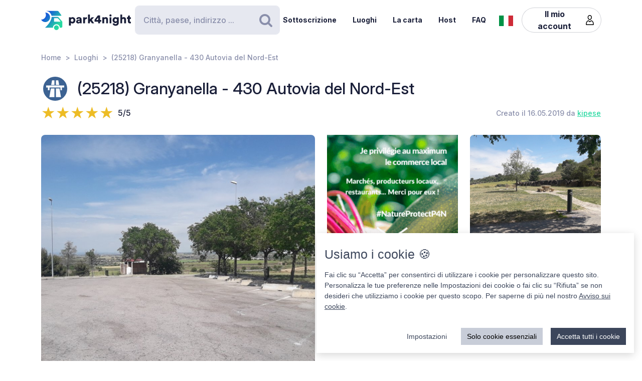

--- FILE ---
content_type: text/html; charset=UTF-8
request_url: https://park4night.com/it/place/122065
body_size: 13128
content:
<!DOCTYPE html><html lang="it"><head><meta charset="utf-8"/><meta name="version" content="c0ddcbd"/><meta name="viewport" content="width=device-width, initial-scale=1, shrink-to-fit=no, user-scalable=no, user-scalable=no"/><link rel="icon" type="image/x-icon" href="https://cdn1.park4night.com/images/favicon.ico"><title>park4night - (25218) Granyanella - 430 Autovia del Nord-Est</title><meta name="description" content="                                                                                                                                                                        Area sosta con acqua potabile e area pic-nic
                                                        "><meta name="keywords" content="Camper, Furgoni, Campeggio, Area di servizio, Area picnic"><link rel="alternate" hreflang="fr" href="https://park4night.com/fr/place/122065" /><link rel="alternate" hreflang="en" href="https://park4night.com/en/place/122065" /><link rel="alternate" hreflang="de" href="https://park4night.com/de/place/122065" /><link rel="alternate" hreflang="es" href="https://park4night.com/es/place/122065" /><link rel="alternate" hreflang="it" href="https://park4night.com/it/place/122065" /><link rel="alternate" hreflang="nl" href="https://park4night.com/nl/place/122065" /><link rel="alternate" hreflang="x-default" href="https://park4night.com/en/place/122065" /><link rel="preconnect" href="https://fonts.googleapis.com"><link rel="preconnect" href="https://fonts.gstatic.com" crossorigin><link href="https://fonts.googleapis.com/css2?family=Inter:ital,opsz,wght@0,14..32,500;1,14..32,400&display=swap" rel="stylesheet"><link href="https://fonts.googleapis.com/css2?family=Inter:ital,opsz,wght@0,14..32,500;1,14..32,600&display=swap" rel="stylesheet"><link href="https://fonts.googleapis.com/css2?family=Inter:ital,opsz,wght@0,14..32,700;1,14..32,800&display=swap" rel="stylesheet"><script src="https://js.sentry-cdn.com/2b137752fa4d4e31828dcc42d547677d.min.js" crossorigin="anonymous"></script><link rel="stylesheet" href="https://cdn6.park4night.com/css/app.min.css?v=c0ddcbd" referrerpolicy="no-referrer"/><link rel="stylesheet" href="https://cdnjs.cloudflare.com/ajax/libs/animate.css/4.1.1/animate.min.css"/></head><body class="place" data-place-id="122065" data-is-pro="0" data-images-length="2" ><div class="site-wrapper"><header class="pageHeader"><div class="pageHeader-inner container"><div class="pageHeader-start"><a href="/it" class="pageHeader-logo"><figure class="pageHeader-logo-horizontal"><svg version="1.1" id="Calque_1" xmlns="http://www.w3.org/2000/svg" x="0" y="0" viewBox="0 0 720.3 160.6" style="enable-background:new 0 0 720.3 160.6" xml:space="preserve"><style>.st5 {
                                fill: #1a1f39
                            }</style><linearGradient id="SVGID_1_" gradientUnits="userSpaceOnUse" x1="33.567" y1="111.57" x2="126.157" y2="37.919" gradientTransform="matrix(1 0 0 -1 0 170)"><stop offset="0" style="stop-color:#165dd7"></stop><stop offset="1" style="stop-color:#27d9a1"></stop></linearGradient><path d="M71.7 58.9C72 37.8 55.2 20.4 34 20.1h-.3c3.2 5.7 4.9 12.2 4.8 19.2C38.2 60.3 21 77.1 0 76.9c6.4 11.5 18.7 19.4 32.8 19.7 21.2.3 38.6-16.5 38.9-37.7z" style="fill:url(#SVGID_1_)"></path><linearGradient id="SVGID_00000139279926902548155310000011676438747646106286_" gradientUnits="userSpaceOnUse" x1="27.964" y1="103.755" x2="120.554" y2="30.104" gradientTransform="matrix(1 0 0 -1 0 170)"><stop offset="0" style="stop-color:#165dd7"></stop><stop offset="1" style="stop-color:#27d9a1"></stop></linearGradient><circle style="fill:url(#SVGID_00000139279926902548155310000011676438747646106286_)" cx="122.6" cy="141.5" r="19.1"></circle><linearGradient id="SVGID_00000158026614071292452380000004916984359902443174_" gradientUnits="userSpaceOnUse" x1="33.914" y1="111.235" x2="126.504" y2="37.583" gradientTransform="matrix(1 0 0 -1 0 170)"><stop offset="0" style="stop-color:#165dd7"></stop><stop offset="1" style="stop-color:#27d9a1"></stop></linearGradient><path style="fill:url(#SVGID_00000158026614071292452380000004916984359902443174_)" d="m168.1 91-28.3-32.3c-1.8-2.1-4.4-3.3-7.2-3.3H84.3c0 6.2-1.2 12-3.3 17.5-11.5 35.5-49.4 68.7-49.4 68.7h63.3c0-15.2 12.4-27.6 27.6-27.6 15.2 0 27.6 12.4 27.6 27.6h10.6c5.3 0 9.6-4.3 9.6-9.6V97.2c.1-2.3-.7-4.5-2.2-6.2zm-16.9 2.6h-44.6c-1.8 0-3.2-1.5-3.2-3.2V68.2c0-1.8 1.5-3.2 3.2-3.2h22.7c2.9 0 5.6 1.3 7.4 3.4l16.9 19.9c1.9 2.1.4 5.3-2.4 5.3z"></path><linearGradient id="SVGID_00000044161762013019362290000013619068727995842454_" gradientUnits="userSpaceOnUse" x1="3.21" y1="96.29" x2="3.21" y2="96.29" gradientTransform="matrix(1 0 0 -1 0 170)"><stop offset="0" style="stop-color:#165dd7"></stop><stop offset="1" style="stop-color:#27d9a1"></stop></linearGradient><linearGradient id="SVGID_00000109735349131665426030000009405924863331797695_" gradientUnits="userSpaceOnUse" x1="78.807" y1="167.672" x2="171.397" y2="94.02" gradientTransform="matrix(1 0 0 -1 0 170)"><stop offset="0" style="stop-color:#165dd7"></stop><stop offset="1" style="stop-color:#27d9a1"></stop></linearGradient><path style="fill:url(#SVGID_00000109735349131665426030000009405924863331797695_)" d="m161.8 40.7-22-29.4c-1.8-2.4-4.6-3.8-7.7-3.8H42.3l-.2.4c20.6 2.4 37.1 17.9 41.2 37.9h75.9c2.7 0 4.2-3 2.6-5.1z"></path><g><path class="st5" d="M223.6 124.8V58.1h14.3v5c2-3.1 7.3-6.1 14.2-6.1 14 0 22.4 10.7 22.4 25.1 0 14.7-9.5 25.3-23 25.3-6.2 0-10.9-2.1-13.1-4.9v22.2h-14.8zM249 70.2c-5.7 0-10.9 3.9-10.9 11.9s5.1 12 10.9 12c5.8 0 11-4 11-12s-5.2-11.9-11-11.9zM295.3 78.5l11.4-1.8c2.6-.4 3.5-1.6 3.5-3.3 0-2.8-2.4-5.2-7.1-5.2-5.1 0-8 3.5-8.2 7.1L282 72.7c.6-6.9 7-16 21.2-16 15.6 0 21.3 8.7 21.3 18.6v23.6c0 3.8.5 7 .6 7.5h-13.3c-.1-.4-.5-2.1-.5-5.4-2.5 4.1-7.2 6.8-13.6 6.8-10.6 0-16.7-7-16.7-14.6 0-8.7 6.3-13.5 14.3-14.7zm14.8 8.9v-2.1l-9.1 1.5c-3.1.5-5.4 1.9-5.4 5.3 0 2.5 1.7 5 5.7 5 4.3-.1 8.8-2.2 8.8-9.7zM367.5 72.7c-1.7-.4-3.2-.5-4.7-.5-5.9 0-11.2 3.5-11.2 13.1v21h-14.7V58.1h14.3v6.5c2.5-5.4 8.6-7 12.5-7 1.5 0 2.9.2 3.9.5l-.1 14.6zM406.1 78.4l19.2 27.9h-18l-11.3-17-4.8 5.1v11.8h-14.7V36.1h14.7v38.2l14.7-16.2H425l-18.9 20.3zM428.8 77.7 455 43.4h18.2v37h10.1v12.8h-10.1v13.1h-15.3V93.2h-29.1V77.7zm29.1-18-15.8 20.8h15.8V59.7zM506 106.3h-14.7V58.1h14.3v5.5c2.6-4.6 8.5-6.8 13.5-6.8 12.1 0 17.6 8.6 17.6 19.2v30.3H522V78.6c0-4.8-2.5-8.3-7.9-8.3-4.8 0-8 3.6-8 8.4l-.1 27.6zM556.3 34.8c4.8 0 8.7 3.9 8.7 8.6s-3.9 8.6-8.7 8.6c-4.7 0-8.5-3.9-8.5-8.6s3.8-8.6 8.5-8.6zm-7.3 71.5V58.1h14.7v48.2H549zM586.3 105.4c1 4.7 4.8 8 10.4 8 7.4 0 11.9-3.6 11.9-12.3v-2.2c-1.8 2.6-5.9 5.4-12.9 5.4-12.8 0-22.4-10.1-22.4-23.5 0-12.7 9.2-23.6 22.4-23.6 7.9 0 12 3.5 13.4 6v-5.1h14.1v42.2c0 13.9-7.8 25.9-25.8 25.9-13.9 0-22.7-8.5-24.1-17.2l13-3.6zm22.4-24.6c0-6.6-4.8-10.7-10.3-10.7S588 74.2 588 80.8s4.5 10.7 10.4 10.7c6 0 10.3-4.1 10.3-10.7zM650.3 106.3h-14.7V36.1h14.7v25.1c3-3 8-4.4 12.3-4.4 12.6 0 18.2 8.6 18.2 19.2v30.3h-14.7V78.6c0-4.8-2.5-8.3-7.9-8.3-4.7 0-7.7 3.3-8 7.8l.1 28.2zM710.9 58.1h9.4V71h-9.4v18c0 4 2.1 5 5.3 5 1.5 0 3-.3 3.9-.5v12.2c-.6.3-3 1.4-7.7 1.4-10 0-16.1-5.9-16.1-15.5V71h-8.5V58.1h2.4c5 0 7.5-3.4 7.5-7.9V44h13.2v14.1z"></path></g></svg></figure><figure class="pageHeader-logo-vertical"><svg version="1.1" id="Calque_1" xmlns="http://www.w3.org/2000/svg" x="0" y="0" viewBox="0 0 496.7 411.4" style="enable-background:new 0 0 496.7 411.4" xml:space="preserve"><style>.st5 {
                                fill: #1a1f39
                            }</style><linearGradient id="SVGID_00000119100668442465498462516800683084432_" gradientUnits="userSpaceOnUse" x1="141.315" y1="316.26" x2="314.414" y2="178.568" gradientTransform="matrix(1 0 0 -1 0 411.44)"><stop offset="0" style="stop-color:#165dd7"/><stop offset="1" style="stop-color:#27d9a1"/></linearGradient><linearGradient id="SVGID_00000128463568574491425220000002424694590941789875_" gradientUnits="userSpaceOnUse" x1="130.837" y1="301.645" x2="303.935" y2="163.953" gradientTransform="matrix(1 0 0 -1 0 411.44)"><stop offset="0" style="stop-color:#165dd7"/><stop offset="1" style="stop-color:#27d9a1"/></linearGradient><circle style="fill:url(#SVGID_00000128463568574491425220000002424694590941789875_)" cx="307.7" cy="250.5" r="35.8"/><linearGradient id="SVGID_00000119100668442907500910000016859570900683084432_" gradientUnits="userSpaceOnUse" x1="141.962" y1="315.632" x2="315.061" y2="177.939" gradientTransform="matrix(1 0 0 -1 0 411.44)"><stop offset="0" style="stop-color:#165dd7"/><stop offset="1" style="stop-color:#27d9a1"/></linearGradient><path style="fill:url(#SVGID_00000119100668442907500910000016859570900683084432_)" d="m392.7 156-52.8-60.4c-3.4-3.9-8.3-6.1-13.5-6.1h-90.3c0 11.5-2.2 22.5-6.1 32.6-21.5 66.3-92.3 128.4-92.3 128.4H256c0-28.5 23.2-51.7 51.7-51.7s51.7 23.2 51.7 51.7h19.9c9.9 0 17.9-8 17.9-17.9v-64.8c0-4.4-1.6-8.6-4.5-11.8zm-31.4 5H278c-3.4 0-6.1-2.7-6.1-6.1v-41.5c0-3.4 2.7-6.1 6.1-6.1h42.4c5.4 0 10.4 2.4 13.9 6.4l31.6 37.2c3.4 4.1.6 10.1-4.6 10.1z"/><linearGradient id="SVGID_00000038411155150324421910000006759681689430599356_" gradientUnits="userSpaceOnUse" x1="84.56" y1="287.68" x2="84.56" y2="287.68" gradientTransform="matrix(1 0 0 -1 0 411.44)"><stop offset="0" style="stop-color:#165dd7"/><stop offset="1" style="stop-color:#27d9a1"/></linearGradient><linearGradient id="SVGID_00000105425934453627190530000002287032930136745349_" gradientUnits="userSpaceOnUse" x1="225.894" y1="421.146" x2="398.993" y2="283.454" gradientTransform="matrix(1 0 0 -1 0 411.44)"><stop offset="0" style="stop-color:#165dd7"/><stop offset="1" style="stop-color:#27d9a1"/></linearGradient><path style="fill:url(#SVGID_00000119100668442465498462516800683084432_)" d="M212.6 96.1c.6-39.5-30.9-72.1-70.4-72.7h-.6c5.9 10.6 9.2 22.9 9 35.9-.6 39.3-32.8 70.7-72 70.4 12 21.6 34.9 36.3 61.4 36.8 39.5.7 72-30.9 72.6-70.4z"/><path style="fill:url(#SVGID_00000105425934453627190530000002287032930136745349_)" d="M381.1 62 339.9 7.2c-3.4-4.5-8.7-7.2-14.3-7.2H157.7l-.4.7c38.4 4.6 69.4 33.5 77 70.9h142c4.9 0 7.7-5.6 4.8-9.6z"/><g><path class="st5" d="M0 410v-66.6h14.3v5c2-3.1 7.3-6.1 14.2-6.1 14 0 22.4 10.7 22.4 25.1 0 14.7-9.5 25.3-23 25.3-6.2 0-10.9-2.1-13.1-4.9V410H0zm25.4-54.5c-5.7 0-10.9 3.9-10.9 11.9s5.1 12 10.9 12c5.8 0 11-4 11-12s-5.2-11.9-11-11.9zM71.7 363.7 83 362c2.6-.4 3.5-1.6 3.5-3.3 0-2.8-2.4-5.2-7.1-5.2-5.1 0-7.9 3.5-8.2 7.1L58.4 358c.6-6.9 7-16 21.1-16 15.6 0 21.3 8.7 21.3 18.6v23.6c0 3.8.5 7 .6 7.5H88.2c-.1-.4-.5-2.1-.5-5.4-2.5 4.1-7.2 6.8-13.6 6.8-10.6 0-16.7-7-16.7-14.6 0-8.8 6.3-13.6 14.3-14.8zm14.8 8.9v-2.1l-9.1 1.5c-3.1.5-5.4 1.9-5.4 5.3 0 2.5 1.6 5 5.7 5 4.4-.1 8.8-2.2 8.8-9.7zM143.9 357.9c-1.6-.4-3.2-.5-4.7-.5-5.9 0-11.2 3.5-11.2 13.1v21h-14.7v-48.2h14.3v6.5c2.5-5.4 8.6-7 12.5-7 1.5 0 2.9.2 3.9.5l-.1 14.6zM182.6 363.6l19.2 27.9h-18l-11.4-17-4.8 5.1v11.8h-14.8v-70.2h14.7v38.2l14.6-16.2h19.1l-18.6 20.4zM205.2 362.9l26.2-34.3h18.2v37h10.1v12.8h-10.1v13.1h-15.3v-13.1h-29.1v-15.5zm29.1-18-15.8 20.8h15.8v-20.8zM282.5 391.5h-14.7v-48.2H282v5.5c2.6-4.6 8.5-6.8 13.5-6.8 12.1 0 17.6 8.6 17.6 19.2v30.3h-14.7v-27.7c0-4.8-2.5-8.3-7.9-8.3-4.8 0-8 3.6-8 8.4v27.6zM332.7 320c4.8 0 8.7 3.9 8.7 8.6s-3.9 8.6-8.7 8.6c-4.7 0-8.5-3.9-8.5-8.6s3.8-8.6 8.5-8.6zm-7.3 71.5v-48.2h14.7v48.2h-14.7zM362.7 390.6c1 4.7 4.9 8 10.4 8 7.4 0 11.9-3.6 11.9-12.3v-2.2c-1.8 2.6-5.9 5.4-12.9 5.4-12.8 0-22.4-10.1-22.4-23.5 0-12.7 9.2-23.6 22.4-23.6 7.9 0 12 3.5 13.4 6v-5.1h14.1v42.2c0 13.9-7.8 25.9-25.8 25.9-13.9 0-22.7-8.5-24.1-17.2l13-3.6zm22.4-24.6c0-6.6-4.8-10.7-10.3-10.7-5.5 0-10.4 4.1-10.4 10.7s4.5 10.7 10.4 10.7c6 0 10.3-4.1 10.3-10.7zM426.7 391.5H412v-70.2h14.7v25.1c3-3 8-4.4 12.3-4.4 12.6 0 18.2 8.6 18.2 19.2v30.3h-14.7v-27.7c0-4.8-2.5-8.3-7.9-8.3-4.7 0-7.7 3.3-8 7.8l.1 28.2zM487.3 343.3h9.4v12.9h-9.4v18c0 4 2.1 5 5.3 5 1.5 0 3-.3 3.9-.5v12.2c-.6.3-3 1.4-7.7 1.4-10 0-16.1-5.9-16.1-15.5v-20.7h-8.5v-12.9h2.4c5 0 7.5-3.4 7.5-7.9v-6.2h13.2v14.2z"/></g></svg></figure></a></div><div class="pageHeader-search"><form action="#" class="searchbar" method="get" autocomplete="off"><input type="text" class="searchbar-input form-control" placeholder="Città, paese, indirizzo ..." aria-label="Search" autocomplete="off"><!-- Suggestion panel --><div class="searchbar-suggestions"><ul><li><a href="/it/search"><i class="fa fa-map-o" aria-hidden="true"></i>
                    Usa la mappa
                </a></li></ul><h6 class="searchbar-suggestions-heading d-none">Cronologia</h6></div><!-- /Suggestion panel --><button class="searchbar-submit btn" type="submit"><i class="fa fa-search" aria-hidden="true"></i><span class="visually-hidden">Ricerca</span></button></form></div><div class="pageHeader-end flex-row-reverse flex-lg-row"><div class="pageNav-hamburger"><div class="pageNav-hamburger-inner"><span class="pageNav-hamburger-bar"></span><span class="pageNav-hamburger-bar"></span><span class="pageNav-hamburger-bar"></span></div></div><nav class="pageNav"><a class="pageNav-logo" href="/it"><img src="https://cdn6.park4night.com/images/svg/logo-horizontal.svg?v=c0ddcbd" alt="logo"></a><div class="pageNav-inner"><ul><!-- Doc : Add 'is-active' class on '<li>' to make it active when it's relevant --><li><a href="/it/subscription" target="_blank">Sottoscrizione</a></li><li><a href="/it/search">Luoghi</a></li><li><a href="/it/charter">La carta</a></li><li><a href="/it/premium">Host</a></li><li><a href="/it/faq">FAQ</a></li><li class="d-xl-none"><a href="/it/account">Il mio account</a><ul><li><button type="button" data-bs-toggle="modal" data-bs-target="#signupModal">
                                Crea un account
                            </button></li><li><button type="button" data-bs-toggle="modal" data-bs-target="#signinModal">
                                Connettersi
                            </button></li></ul></li></ul></div><div class="pageNav-search"><form action="#" class="searchbar" method="get" autocomplete="off"><input type="text" class="searchbar-input form-control" placeholder="Città, paese, indirizzo ..." aria-label="Search" autocomplete="off"><!-- Suggestion panel --><div class="searchbar-suggestions"><ul><li><a href="/it/search"><i class="fa fa-map-o" aria-hidden="true"></i>
                    Usa la mappa
                </a></li></ul><h6 class="searchbar-suggestions-heading d-none">Cronologia</h6></div><!-- /Suggestion panel --><button class="searchbar-submit btn" type="submit"><i class="fa fa-search" aria-hidden="true"></i><span class="visually-hidden">Ricerca</span></button></form></div></nav><nav class="lang" data-locale="it"><button class="lang-current" type="button" title="it"><img src="https://cdn6.park4night.com/images/svg/flags/it.svg?v=c0ddcbd" alt="it"></button><ul class="lang-list"><li><a href="/fr/place/122065" title="fr"><img src="https://cdn6.park4night.com/images/svg/flags/fr.svg?v=c0ddcbd" alt="fr"></a></li><li><a href="/en/place/122065" title="en"><img src="https://cdn6.park4night.com/images/svg/flags/gb.svg?v=c0ddcbd" alt="en"></a></li><li><a href="/de/place/122065" title="de"><img src="https://cdn6.park4night.com/images/svg/flags/de.svg?v=c0ddcbd" alt="de"></a></li><li><a href="/es/place/122065" title="es"><img src="https://cdn6.park4night.com/images/svg/flags/es.svg?v=c0ddcbd" alt="es"></a></li><li><a href="/nl/place/122065" title="nl"><img src="https://cdn6.park4night.com/images/svg/flags/nl.svg?v=c0ddcbd" alt="nl"></a></li></ul></nav><nav class="pageHeader-account d-none d-lg-block"><button type="button" class="pageHeader-account-button btn"><span>Il mio account</span><img src="https://cdn6.park4night.com/images/svg/icons/user.svg?v=c0ddcbd" alt="" width="20"></button><ul class="pageHeader-account-dropdown"><li><button type="button" data-bs-toggle="modal" data-bs-target="#signupModal">
                                Crea un account
                            </button></li><li><button type="button" data-bs-toggle="modal" data-bs-target="#signinModal">
                                Connettersi
                            </button></li></ul></nav></div></div></header><nav class="breadcrumbs container" aria-label="breadcrumb"><ol class="breadcrumb"><li class="breadcrumb-item"><a href="/it">Home</a></li><li class="breadcrumb-item"><a href="/it/search">Luoghi</a></li><li class="breadcrumb-item">(25218) Granyanella - 430 Autovia del Nord-Est</li></ol></nav><section class="place-header"><div class="container place-header-container"><div class="place-header-title"><figure class="place-header-access"><img src="https://cdn6.park4night.com/images/svg/icons/access/icon_ar.svg?v=c0ddcbd"
                         alt="Area di sosta"
                         title="Area di sosta"></figure><h1 class="place-header-name h4">(25218) Granyanella - 430 Autovia del Nord-Est</h1></div><div class="place-header-sub row justify-content-between align-items-center"><div class="col-auto mr-3"><div class="rating"><div class="rating-stars-readonly" style="--rating: 5" aria-label="Rating of this product is 5 out of 5."></div><span class="rating-note">5/5</span></div></div><div class="col-auto my-2"><span class="place-header-creation caption text-gray">Creato il 16.05.2019 da <a href="/it/user/kipese">kipese</a></span></div></div><div class="place-header-gallery mb-3 mt-lg-4 "><a class="place-header-gallery-image " href="https://cdn3.park4night.com/lieu/321201_321300/321292_gd.jpg" data-fancybox="gallery"><figure><img src="https://cdn3.park4night.com/lieu/321201_321300/321292_gd.jpg" alt="Description"></figure></a><a href="#" target="_blank" class="ads-pave js-ads" data-format="web_pave"><span>Annuncio</span><img src="/images/svg/logo_p4n_web_vertical.svg" alt="ads"/></a><a class="place-header-gallery-image " href="https://cdn3.park4night.com/lieu/321201_321300/321293_gd.jpg" data-fancybox="gallery"><figure><img src="https://cdn3.park4night.com/lieu/321201_321300/321293_gd.jpg" alt="Description"></figure></a></div></div></section><section class="place-specs py-5"><div class="container"><span class="place-specs-type tag text-secondary">#122065 - Area di sosta</span><hr class="mt-3 mb-2"><div class="row align-items-center py-2"><div class="col-3 col-lg-2 col-xl-1 my-1"><span class="caption text-gray d-block">1 servizi</span></div><div class="col d-flex" style="overflow-x: hidden;"><ul class="place-specs-services"><li><img src="https://cdn6.park4night.com/images/svg/icons/services/service_point_eau.svg?v=c0ddcbd"
                                         data-bs-toggle="tooltip"
                                         alt="Acqua potabile"
                                         title="Acqua potabile"></li></ul></div></div><figure class="ads mx-auto"><a href="#" target="_blank" class="js-ads" data-format="web_banner"><span>Annuncio</span><img src="/images/svg/logo_p4n_web_vertical.svg" alt="ads"/></a></figure></div></section><section class="place-info"><div class="container"><div class="row g-5"><div class="col-12 col-lg-7"><div class="py-3 border-top border-bottom"><ul class="place-actions row "><li class="col-3"><a class="btn-itinerary"
                                   href="https://www.google.com/maps/dir/?api=1&destination=41.670149,1.223503"
                                   target="_blank"><i class="fa fa-location-arrow" aria-hidden="true"></i> Itinerario
                                </a></li><li class="col-3"><button type="button"
                                        class="toggle-bookmark "
                                         disabled data-bs-toggle="modal" data-bs-target="#signinModal"><i class="fa fa-star" aria-hidden="true"></i> Preferiti
                                </button></li><li class="col-3"><button type="button" class="toggle-subscription-ads"
                                            data-bs-toggle="modal" data-bs-target="#adsModal"
                                             disabled ><i class="fa fa-phone" aria-hidden="true"></i> Contatto
                                    </button></li><li class="col-3 d-none"
                                data-bs-toggle="tooltip"
                                title="Cette fonctionnalité est en cours de développement."
                            ><button type="button"
                                            data-bs-toggle="modal" data-bs-target="#signinModal"
                                            disabled><i class="fa fa-ellipsis-h" aria-hidden="true"></i> Più
                                    </button></li></ul></div><ul class="place-info-languages mt-4"><li class="" data-bs-toggle="tooltip" title="FR"><img src="https://cdn6.park4night.com/images/svg/flags/fr.svg?v=c0ddcbd" alt="" lang="fr"></li><li class="" data-bs-toggle="tooltip" title="EN"><img src="https://cdn6.park4night.com/images/svg/flags/gb.svg?v=c0ddcbd" alt="" lang="en"></li><li class="" data-bs-toggle="tooltip" title="DE"><img src="https://cdn6.park4night.com/images/svg/flags/de.svg?v=c0ddcbd" alt="" lang="de"></li><li class="" data-bs-toggle="tooltip" title="ES"><img src="https://cdn6.park4night.com/images/svg/flags/es.svg?v=c0ddcbd" alt="" lang="es"></li><li class="is-active" data-bs-toggle="tooltip" title="IT"><img src="https://cdn6.park4night.com/images/svg/flags/it.svg?v=c0ddcbd" alt="" lang="it"></li><li class="" data-bs-toggle="tooltip" title="NL"><img src="https://cdn6.park4night.com/images/svg/flags/nl.svg?v=c0ddcbd" alt="" lang="nl"></li></ul><div class="place-info-description mt-4" data-current-locale="it"><p lang="fr" class="d-none">Aire de repos avec eau potable et aire de pique-nique</p><p lang="en" class="d-none">Rest area with drinking water and picnic area</p><p lang="de" class="d-none">Rastplatz mit Trinkwasser und Picknickplatz</p><p lang="es" class="d-none">Area de descanso, con duente de sgua potable y merendero</p><p lang="it" class="">Area sosta con acqua potabile e area pic-nic</p><p lang="nl" class="d-none">Rustplaats met drinkwater en picknickplaats</p></div><hr class="mt-4"><dl class="place-info-details mt-4"><dt>Prezzo di parcheggio</dt><dd>Gratuit</dd></dl></div><div class="col-12 col-lg-5"><a href="/it/search?lat=41.670149&lng=1.223503&z=15"><img src="https://cdn3.park4night.com/img_cache/streets-v2/13/41.670149/1.223503/red/350x250.jpg" alt=""></a><ul class="place-info-location mt-5 mb-4"><li><svg xmlns="http://www.w3.org/2000/svg" viewBox="0 0 32 32" style="fill: #27d9a1; font-size: 2rem"><path d="M15.42,.1c-2.06,.02-4.49,.9-6.51,2.74-2.76,2.5-4.12,5.59-3.66,9.37,.21,1.67,.82,3.22,1.63,4.68,1.83,3.27,3.71,6.51,5.57,9.77,.91,1.59,1.82,3.19,2.75,4.77,.44,.76,1.18,.75,1.65,.01,.08-.13,.16-.27,.23-.4,2.68-4.63,5.34-9.28,8.03-13.9,1.19-2.04,1.8-4.2,1.73-6.57C26.69,4.7,21.98,.09,15.42,.1Zm8.18,16.14c-2.43,4.18-4.81,8.37-7.22,12.56-.08,.14-.19,.28-.35,.53-.77-1.33-1.46-2.56-2.17-3.77-1.74-2.96-3.56-5.89-5.21-8.9-.72-1.3-1.3-2.74-1.61-4.19-.83-3.83,1.33-7.44,4.42-9.26,5.64-3.34,12.44-.15,13.5,6.32,.4,2.42-.12,4.62-1.34,6.72Z"/><path d="M15.96,6.9c-1.68-.02-3.16,1.52-3.18,3.31-.02,1.75,1.49,3.22,3.34,3.23,1.76,.03,3.12-1.55,3.17-3.22,.06-1.8-1.47-3.29-3.32-3.32Z"/></svg><p><span>41.6701, 1.2235 (lat, lng)</span><br><span>N 41&#176;40&#8217;12.5364&#8221 E 1&#176;13&#8217;24.6108&#8221</span></p></li><li><svg xmlns="http://www.w3.org/2000/svg" viewBox="0 0 32 32" style="fill: #27d9a1; font-size: 2rem"><path d="M15.42,.1c-2.06,.02-4.49,.9-6.51,2.74-2.76,2.5-4.12,5.59-3.66,9.37,.21,1.67,.82,3.22,1.63,4.68,1.83,3.27,3.71,6.51,5.57,9.77,.91,1.59,1.82,3.19,2.75,4.77,.44,.76,1.18,.75,1.65,.01,.08-.13,.16-.27,.23-.4,2.68-4.63,5.34-9.28,8.03-13.9,1.19-2.04,1.8-4.2,1.73-6.57C26.69,4.7,21.98,.09,15.42,.1Zm8.18,16.14c-2.43,4.18-4.81,8.37-7.22,12.56-.08,.14-.19,.28-.35,.53-.77-1.33-1.46-2.56-2.17-3.77-1.74-2.96-3.56-5.89-5.21-8.9-.72-1.3-1.3-2.74-1.61-4.19-.83-3.83,1.33-7.44,4.42-9.26,5.64-3.34,12.44-.15,13.5,6.32,.4,2.42-.12,4.62-1.34,6.72Z"/><path d="M15.96,6.9c-1.68-.02-3.16,1.52-3.18,3.31-.02,1.75,1.49,3.22,3.34,3.23,1.76,.03,3.12-1.55,3.17-3.22,.06-1.8-1.47-3.29-3.32-3.32Z"/></svg><p>
                                430 Autovia del Nord-Est
                                <br>
                                25218 Granyanella,<br><img src='https://cdn6.park4night.com/images/svg/flags/es.svg' alt='flag-es' style='width: 25px !important; display: inline-block; margin-bottom: 3px; margin-right: 5px'> Spain
                            </p></li></ul></div></div></div></section><section class="place-feedback py-5 py-lg-7"><div class="container"><button class="place-feedback-new" type="button" data-bs-toggle="modal" data-bs-target="#signinModal"><span class="h6 mb-0">Aggiungere una recensione per aiutare altri utenti :</span><i aria-hidden="true">★★★★★</i></button><div class="place-feedback-average mt-3 mb-3"><strong>Media (1 Recensioni) : </strong><span class="text-gray">5/5</span></div><ul class="place-feedback-list row g-5"><li class="col-12 col-lg-6"><article class="place-feedback-article" data-review-id="4630720" data-review-rating="5" id="review-4630720"><header class="place-feedback-article-header row align-items-center"><div class="place-feedback-article-author d-flex align-items-center"><a class="account-avatar" href="/it/user/Rafikis"><img class="me-2 account-avatar-vehicule" src="https://cdn6.park4night.com/images/bitmap/vehicules/vehicule_c.png?v=c0ddcbd"><img class="me-2 account-avatar-premium" src="https://cdn6.park4night.com/images/svg/badges/user/badge_none.svg?v=c0ddcbd" width="80" alt=""></a><div class="d-flex direction-column"><a href="/it/user/Rafikis"><strong>Rafikis</strong></a><div class="place-feedback-article-social col-12" style="font-size: 0.5rem"><ul></ul></div><span class="caption text-gray">17/04/2025</span></div><div class="order-2 ms-auto"><button class="place-feedback-article-translate" title="Translate" data-bs-toggle="modal" data-bs-target="#reviewTransModal"><i class="fa fa-language"></i> Tradurre
                    </button></div></div><div class="place-feedback-article-stars col-12 col-sm-auto my-2"><div class="rating"><div class="rating-stars-readonly" style="--rating: 5" aria-label="Rating of this product is 5 out of 5."></div><span class="rating-note">5/5</span></div></div></header><div class="mt-4"><p class="place-feedback-article-content">Súper cómodo para una pausa, nuevo y tranquilo junto a la carretera…</p></div><footer class="place-feedback-article-footer row align-items-center mt-3"></footer></article></li></ul><div class="place-feedback-pagination mt-4 text-center text-lg-start"><button class="btn btn-outline-black">Più</button></div></div></section><section class="inner-page-carousel pb-5 pb-lg-7"><div class="container"><div class="row"><div class="col-12"><hr class="mb-5 mb-lg-6"><h2 class="fs-4 mb-5 text-center">Luoghi da scoprire</h2><div class="inner-page-places-list owl-carousel"><figure class="ads ads-native card"><a href="#" target="_blank" class="js-ads" data-format="web_native"><span>Annuncio</span><img src="/images/svg/logo_p4n_web_vertical.svg" alt="ads"/></a></figure><div class="inner-page-places-item"><!-- Place card --><div class="card-place card pro " data-place-id="292472"><label class="card-place-fav" title="Add place to favorites"><input type="checkbox" name="" ><span class="card-place-fav-icon"></span><span class="visually-hidden">Aggiungi ai tuoi preferiti</span></label><a href="/it/place/292472" target="_blank"><figure class="card-place-img card-img"><img src="https://cdn3.park4night.com/lieu/1698301_1698400/1698312_gd.jpg" alt="Place shot"></figure><div class="card-body"><div class="card-place-access"><img src="https://cdn6.park4night.com/images/svg/icons/access/icon_acc_pr.svg?v=c0ddcbd"
                     alt="Icon description"></div><h5 class="card-place-title h6"><img src='https://cdn6.park4night.com/images/svg/flags/es.svg' alt='flag-es' style='width: 25px !important; display: inline-block; margin-bottom: 3px; margin-right: 5px'>(08754) Area Barcelona Camperland</h5><div class="card-place-excerpt"><p>A 20 MINUTI DA BARCELLONA
30 €/notte | Wi-Fi + acqua inclusi | Zona tranquilla e sicura.

A 20 minuti di treno dal centro di Barcellona, immerso nella natura e con tutti i servizi necessari.

Orari di arrivo:
– Dalle 9:00 alle 19:00: è possibile arrivare senza preavviso.
– Dopo le 19:00: è necessario chiamare per prenotare il posto.

TARIFFE

Pernottamento base – 25 €/notte
Include:
✔️ Acqua potabile
✔️ Wi-Fi
✔️ Accesso alla zona sicura e tranquilla

➕ Servizi opzionali:
✅ Elettricità: 5 €/giorno
✅ Scarico acque grigie e nere: 5 €

Ti avvicineremo così potrai visitare Barcellona comodamente senza dover spostare il camper!

Inoltre, accesso al club di padel professionale in loco (World Padel Tour). Il prezzo del match non è incluso, ma puoi prenotarlo alla reception.

PERCHÉ SCEGLIERE NOI?

✅ Zona nuova e tranquilla immersa nella natura, ideale per rilassarsi
✅ A soli 20 minuti circa dal centro di Barcellona, senza rumori o stress!
✅ Piazzole numerate e dipinte: un&#039;area ordinata, pulita e professionale
✅ Sicurezza
✅ Collegamenti rapidi con Barcellona:
✅ Stazione ferroviaria a 5 minuti di autobus (PA1)
✅ Fermata dell&#039;autobus per Diagonal (L67) a 7 minuti a piedi
✅ Club di padel professionale in loco (prenotazioni disponibili)
✅ Caffetteria e supermercati (Charter, Condis) nelle vicinanze
✅ Ambiente naturale: percorsi pedonali attraverso Collserola ed escursione a Les Escletxes

IDEALE PER:
– Visitare Barcellona senza preoccuparsi del traffico o del parcheggio
– Famiglie e coppie che apprezzano la tranquillità e la sicurezza
– Viaggiatori in cerca di una base comoda per esplorare la città

Vieni a trovarci e diventa parte della comunità Camperland.
Non vediamo l&#039;ora di accogliervi a braccia aperte!</p></div><ul class="card-place-services"><li><img src="https://cdn6.park4night.com/images/svg/icons/services/service_animaux.svg?v=c0ddcbd"
                             alt="animaux"
                             title="animaux"></li><li><img src="https://cdn6.park4night.com/images/svg/icons/services/service_point_eau.svg?v=c0ddcbd"
                             alt="point_eau"
                             title="point_eau"></li><li><img src="https://cdn6.park4night.com/images/svg/icons/services/service_eau_noire.svg?v=c0ddcbd"
                             alt="eau_noire"
                             title="eau_noire"></li><li><img src="https://cdn6.park4night.com/images/svg/icons/services/service_eau_usee.svg?v=c0ddcbd"
                             alt="eau_usee"
                             title="eau_usee"></li><li><img src="https://cdn6.park4night.com/images/svg/icons/services/service_poubelle.svg?v=c0ddcbd"
                             alt="poubelle"
                             title="poubelle"></li><li><img src="https://cdn6.park4night.com/images/svg/icons/services/service_boulangerie.svg?v=c0ddcbd"
                             alt="boulangerie"
                             title="boulangerie"></li><li><img src="https://cdn6.park4night.com/images/svg/icons/services/service_electricite.svg?v=c0ddcbd"
                             alt="electricite"
                             title="electricite"></li><li><img src="https://cdn6.park4night.com/images/svg/icons/services/service_wifi.svg?v=c0ddcbd"
                             alt="wifi"
                             title="wifi"></li></ul></div><div class="card-place-footer card-footer"><ul class="card-place-stats"><li>
                    7
                    <span class="visually-hidden">Foto</span><i class="fa fa-camera"></i></li><li>
                    176
                    <span class="visually-hidden">Commenti</span><i class="fa fa-comment"></i></li><li>
                    4.3
                    <span class="visually-hidden">Valutazione</span><i>★</i></li></ul></div></a></div><!-- /Place card --></div><div class="inner-page-places-item"><!-- Place card --><div class="card-place card pro " data-place-id="95144"><label class="card-place-fav" title="Add place to favorites"><input type="checkbox" name="" ><span class="card-place-fav-icon"></span><span class="visually-hidden">Aggiungi ai tuoi preferiti</span></label><a href="/it/place/95144" target="_blank"><figure class="card-place-img card-img"><img src="https://cdn3.park4night.com/lieu/238801_238900/238877_gd.jpg" alt="Place shot"></figure><div class="card-body"><div class="card-place-access"><img src="https://cdn6.park4night.com/images/svg/icons/access/icon_c.svg?v=c0ddcbd"
                     alt="Icon description"></div><h5 class="card-place-title h6"><img src='https://cdn6.park4night.com/images/svg/flags/es.svg' alt='flag-es' style='width: 25px !important; display: inline-block; margin-bottom: 3px; margin-right: 5px'>(08697) Camping Repòs del Pedraforca</h5><div class="card-place-excerpt"><p>Tra imponenti montagne e foreste secolari si erge la Pedraforca, uno dei gioielli naturali più emblematici della Catalogna. La sua silhouette unica, divisa in due maestose immagini, ha affascinato escursionisti, scalatori e amanti della natura per secoli.

Scoprite questa parte del Prepirineu, dove le valli si colorano di colori in ogni stagione, le stelle brillano nel cielo notturno e le tradizioni ancestrali vivono ancora in ogni borgo dei più bei paesi della Muntanya.

Il nostro campeggio a Pedraforca è situato in mezzo alla natura e circondato da imponenti montagne, il rifugio ideale per una fuga di relax in un ambiente di grande biodiversità.</p></div><ul class="card-place-services"><li><img src="https://cdn6.park4night.com/images/svg/icons/services/service_caravaneige.svg?v=c0ddcbd"
                             alt="caravaneige"
                             title="caravaneige"></li><li><img src="https://cdn6.park4night.com/images/svg/icons/services/service_animaux.svg?v=c0ddcbd"
                             alt="animaux"
                             title="animaux"></li><li><img src="https://cdn6.park4night.com/images/svg/icons/services/service_point_eau.svg?v=c0ddcbd"
                             alt="point_eau"
                             title="point_eau"></li><li><img src="https://cdn6.park4night.com/images/svg/icons/services/service_eau_noire.svg?v=c0ddcbd"
                             alt="eau_noire"
                             title="eau_noire"></li><li><img src="https://cdn6.park4night.com/images/svg/icons/services/service_poubelle.svg?v=c0ddcbd"
                             alt="poubelle"
                             title="poubelle"></li><li><img src="https://cdn6.park4night.com/images/svg/icons/services/service_wc_public.svg?v=c0ddcbd"
                             alt="wc_public"
                             title="wc_public"></li><li><img src="https://cdn6.park4night.com/images/svg/icons/services/service_douche.svg?v=c0ddcbd"
                             alt="douche"
                             title="douche"></li><li><img src="https://cdn6.park4night.com/images/svg/icons/services/service_boulangerie.svg?v=c0ddcbd"
                             alt="boulangerie"
                             title="boulangerie"></li></ul><div><div class="btn btn-primary card-btn-booking"><svg width="18" height="18" viewBox="0 0 21 29" fill="none" xmlns="http://www.w3.org/2000/svg"><path d="M20.7129 10.3666L9.7912 28.1378C9.70019 28.4184 9.33613 28.6055 9.06309 28.6055C8.97208 28.6055 8.88106 28.6055 8.79005 28.5119C8.426 28.3249 8.15295 27.9507 8.24397 27.4831L9.7912 15.5109H1.78199C1.41794 15.5109 1.1449 15.3238 0.962868 15.0432C0.78084 14.7626 0.871854 14.3885 1.05388 14.1079L10.1553 1.01333C10.4283 0.639204 10.7924 0.545671 11.1564 0.639204C11.5205 0.732737 11.7935 1.10687 11.7935 1.481V8.96361H19.9847C20.3488 8.96361 20.6218 9.15068 20.8039 9.43127C20.8949 9.71187 20.8949 10.086 20.7129 10.3666Z" fill="#FFFFFF"/></svg>
                    Easy online booking
                </div></div></div><div class="card-place-footer card-footer"><ul class="card-place-stats"><li>
                    3
                    <span class="visually-hidden">Foto</span><i class="fa fa-camera"></i></li><li>
                    24
                    <span class="visually-hidden">Commenti</span><i class="fa fa-comment"></i></li><li>
                    3.8
                    <span class="visually-hidden">Valutazione</span><i>★</i></li></ul></div></a></div><!-- /Place card --></div><div class="inner-page-places-item"><!-- Place card --><div class="card-place card pro " data-place-id="91155"><label class="card-place-fav" title="Add place to favorites"><input type="checkbox" name="" ><span class="card-place-fav-icon"></span><span class="visually-hidden">Aggiungi ai tuoi preferiti</span></label><a href="/it/place/91155" target="_blank"><figure class="card-place-img card-img"><img src="https://cdn3.park4night.com/lieu/1765401_1765500/1765426_gd.jpg" alt="Place shot"></figure><div class="card-body"><div class="card-place-access"><img src="https://cdn6.park4night.com/images/svg/icons/access/icon_c.svg?v=c0ddcbd"
                     alt="Icon description"></div><h5 class="card-place-title h6"><img src='https://cdn6.park4night.com/images/svg/flags/es.svg' alt='flag-es' style='width: 25px !important; display: inline-block; margin-bottom: 3px; margin-right: 5px'>(08694) Huttopia Barcelona Pirineos</h5><div class="card-place-excerpt"><p>Fuggi nel cuore dei Pirenei catalani al Camping Huttopia Barcelona Pirineos. Circondato da paesaggi montani mozzafiato, questo campeggio offre un rifugio sereno con sistemazioni confortevoli e piazzole spaziose. Esplora sentieri escursionistici, villaggi pittoreschi e la ricca cultura locale. Perfetto per gli amanti della natura e gli avventurieri che desiderano staccare la spina e godersi la bellezza dei Pirenei.</p></div><ul class="card-place-services"><li><img src="https://cdn6.park4night.com/images/svg/icons/services/service_animaux.svg?v=c0ddcbd"
                             alt="animaux"
                             title="animaux"></li><li><img src="https://cdn6.park4night.com/images/svg/icons/services/service_point_eau.svg?v=c0ddcbd"
                             alt="point_eau"
                             title="point_eau"></li><li><img src="https://cdn6.park4night.com/images/svg/icons/services/service_eau_noire.svg?v=c0ddcbd"
                             alt="eau_noire"
                             title="eau_noire"></li><li><img src="https://cdn6.park4night.com/images/svg/icons/services/service_eau_usee.svg?v=c0ddcbd"
                             alt="eau_usee"
                             title="eau_usee"></li><li><img src="https://cdn6.park4night.com/images/svg/icons/services/service_poubelle.svg?v=c0ddcbd"
                             alt="poubelle"
                             title="poubelle"></li><li><img src="https://cdn6.park4night.com/images/svg/icons/services/service_wc_public.svg?v=c0ddcbd"
                             alt="wc_public"
                             title="wc_public"></li><li><img src="https://cdn6.park4night.com/images/svg/icons/services/service_douche.svg?v=c0ddcbd"
                             alt="douche"
                             title="douche"></li><li><img src="https://cdn6.park4night.com/images/svg/icons/services/service_boulangerie.svg?v=c0ddcbd"
                             alt="boulangerie"
                             title="boulangerie"></li></ul><div><div class="btn btn-primary card-btn-booking"><svg width="18" height="18" viewBox="0 0 21 29" fill="none" xmlns="http://www.w3.org/2000/svg"><path d="M20.7129 10.3666L9.7912 28.1378C9.70019 28.4184 9.33613 28.6055 9.06309 28.6055C8.97208 28.6055 8.88106 28.6055 8.79005 28.5119C8.426 28.3249 8.15295 27.9507 8.24397 27.4831L9.7912 15.5109H1.78199C1.41794 15.5109 1.1449 15.3238 0.962868 15.0432C0.78084 14.7626 0.871854 14.3885 1.05388 14.1079L10.1553 1.01333C10.4283 0.639204 10.7924 0.545671 11.1564 0.639204C11.5205 0.732737 11.7935 1.10687 11.7935 1.481V8.96361H19.9847C20.3488 8.96361 20.6218 9.15068 20.8039 9.43127C20.8949 9.71187 20.8949 10.086 20.7129 10.3666Z" fill="#FFFFFF"/></svg>
                    Easy online booking
                </div></div></div><div class="card-place-footer card-footer"><ul class="card-place-stats"><li>
                    7
                    <span class="visually-hidden">Foto</span><i class="fa fa-camera"></i></li><li>
                    12
                    <span class="visually-hidden">Commenti</span><i class="fa fa-comment"></i></li><li>
                    4.5
                    <span class="visually-hidden">Valutazione</span><i>★</i></li></ul></div></a></div><!-- /Place card --></div><div class="inner-page-places-item"><!-- Place card --><div class="card-place card pro " data-place-id="598620"><label class="card-place-fav" title="Add place to favorites"><input type="checkbox" name="" ><span class="card-place-fav-icon"></span><span class="visually-hidden">Aggiungi ai tuoi preferiti</span></label><a href="/it/place/598620" target="_blank"><figure class="card-place-img card-img"><img src="https://cdn3.park4night.com/lieu/1862101_1862200/1862199_gd.jpg" alt="Place shot"></figure><div class="card-body"><div class="card-place-access"><img src="https://cdn6.park4night.com/images/svg/icons/access/icon_acc_p.svg?v=c0ddcbd"
                     alt="Icon description"></div><h5 class="card-place-title h6"><img src='https://cdn6.park4night.com/images/svg/flags/es.svg' alt='flag-es' style='width: 25px !important; display: inline-block; margin-bottom: 3px; margin-right: 5px'>(08031) Wheels Rest Barcelona</h5><div class="card-place-excerpt"><p>Parcheggio per camper all’interno di Barcellona

Spazio sicuro e completamente recintato, con accesso controllato sia per i veicoli che per i pedoni.
Posizione privilegiata: accanto all’uscita della Ronda de Dalt e a solo 1 minuto a piedi dalla stazione della metropolitana. In bicicletta è possibile raggiungere le principali attrazioni di Barcellona, come la Sagrada Familia o il Park Güell, in soli 15–20 minuti.
L’opzione perfetta per parcheggiare il tuo camper e goderti la città.

Orari del parcheggio:
	•	Ingresso dei veicoli consentito dalle 09:00 alle 21:00.
	•	Al di fuori di questo orario è indispensabile effettuare una prenotazione e richiedere preventivamente i codici di accesso.

Non è necessario il certificato ZBE per raggiungere il parcheggio.
Non disponiamo di servizi di docce né di scarico delle acque reflue.

Regolamento importante:
Questo spazio è un parcheggio regolamentato, non un campeggio. In conformità con la normativa municipale è severamente vietato svolgere qualsiasi attività all’esterno del camper, come fumare, mangiare, cucinare o sostare all’aperto, nonché estrarre o aprire elementi come tavoli, sedie, tendalini, cucine esterne o tetti sollevabili.

La violazione di queste norme comporterà l’espulsione immediata senza diritto a rimborso.</p></div><ul class="card-place-services"><li><img src="https://cdn6.park4night.com/images/svg/icons/services/service_animaux.svg?v=c0ddcbd"
                             alt="animaux"
                             title="animaux"></li><li><img src="https://cdn6.park4night.com/images/svg/icons/services/service_point_eau.svg?v=c0ddcbd"
                             alt="point_eau"
                             title="point_eau"></li><li><img src="https://cdn6.park4night.com/images/svg/icons/services/service_poubelle.svg?v=c0ddcbd"
                             alt="poubelle"
                             title="poubelle"></li><li><img src="https://cdn6.park4night.com/images/svg/icons/services/service_wc_public.svg?v=c0ddcbd"
                             alt="wc_public"
                             title="wc_public"></li><li><img src="https://cdn6.park4night.com/images/svg/icons/services/service_electricite.svg?v=c0ddcbd"
                             alt="electricite"
                             title="electricite"></li><li><img src="https://cdn6.park4night.com/images/svg/icons/services/service_wifi.svg?v=c0ddcbd"
                             alt="wifi"
                             title="wifi"></li></ul></div><div class="card-place-footer card-footer"><ul class="card-place-stats"><li>
                    6
                    <span class="visually-hidden">Foto</span><i class="fa fa-camera"></i></li><li>
                    198
                    <span class="visually-hidden">Commenti</span><i class="fa fa-comment"></i></li><li>
                    4.4
                    <span class="visually-hidden">Valutazione</span><i>★</i></li></ul></div></a></div><!-- /Place card --></div></div></div></div></div></section><footer class="pageFooter"><div class="pageFooter-inner container pt-5"><div class="pageFooter-main container-fluid pt-5"><div class="row"><div class="col-12 col-md-6 pb-3"><div class="row"><div class="d-none col-12 d-sm-block col-sm-4 pageFooter-logo mb-4"><a href="/it"><img src="https://cdn6.park4night.com/images/svg/logo-park-for-night-vertical-white.svg?v=c0ddcbd"
                                     alt="park-for-night-logo-white"/></a></div><div class="col-6 col-sm-4 pageFooter-nav"><h4 class="pb-3">Navigazione</h4><ul><li class="pb-3"><a href="/it/search">Luoghi</a></li><li class="pb-3"><a href="/it/charter">La carta</a></li><li class="pb-3"><a href="/it/premium">Host</a></li><li class="pb-3"><a href="/it/faq">FAQ</a></li></ul></div><div class="col-6 col-sm-4 pageFooter-nav"><h4 class="pb-3">A proposito di</h4><ul><li class="pb-3"><a href="/it/contact">Contattaci</a></li><li class="pb-3"><a href="/it/partenaires">Partner</a></li><li class="pb-3"><a href="https://geospot.app" target="_blank">GeoSpot</a></li></ul></div></div></div><div class="col-12 col-md-6 pb-3"><div class="row"><div class="col-12 col-md-6 pageFooter-nav pb-5 pb-md-0"><ul class="d-flex flex-md-column justify-content-center justify-content-md-start"><li class="download-badge pe-3 pe-md-0 mb-md-2"><a href="https://play.google.com/store/apps/details?id=fr.tramb.park4night"><img src="https://cdn6.park4night.com/images/svg/badges/google-play-badge.png?v=c0ddcbd" width="100%"
                                             alt="Get it on Google Play"/></a></li><li class="download-badge pe-3 pe-md-0 mb-md-2"><a href="https://itunes.apple.com/app/park4night.com/id430946556?mt=8"><img src="https://cdn6.park4night.com/images/svg/badges/app-store-badge.svg?v=c0ddcbd" width="100%"
                                             alt="Download on the Apple App Store"/></a></li></ul></div><div class="col-12 col-md-6 pageFooter-nav"><ul class="d-flex flex-wrap justify-content-center justify-content-md-end"><li class="sm-footer-icon facebook pe-3 pb-3"><a target="_blank" href="https://www.facebook.com/park4night"><img src="https://cdn6.park4night.com/images/svg/icons/footer-icon-facebook.svg?v=c0ddcbd"
                                             alt="icon-facebook"/></a></li><li class="sm-footer-icon instagram pe-3 pb-3"><a target="_blank" href="https://www.instagram.com/park4night/"><img src="https://cdn6.park4night.com/images/svg/icons/footer-icon-instagram.svg?v=c0ddcbd"
                                             alt="icon-instagram"/></a></li><li class="sm-footer-icon linkedin pe-3 pb-3"><a target="_blank" href="https://fr.linkedin.com/company/park4night"><img src="https://cdn6.park4night.com/images/svg/icons/footer-icon-linkedin.svg?v=c0ddcbd"
                                             alt="icon-linkedin"/></a></li></ul></div></div></div></div></div><div class="pageFooter-sub container-fluid py-4"><div class="row"><div class="col-12"><div class="row"><div class="col-12 col-md-9 pageFooter-nav pageFooter-nav-legal pb-3 pb-md-0"><ul class="d-flex"><li><small><a href="/it/legal">Informazioni legali</a></small></li><li><small><a href="/it/cgu">CGU</a></small></li><li><small><a href="/it/cgv">CGV</a></small></li><li><small><a href="/it/privacy">Politica sulla privacy</a></small></li></ul></div><div class="col-12 col-md-3 d-flex justify-content-md-end"><small><a href="/it/legal">© park4night 2026</a></small></div></div></div></div></div></div></footer></div><div class="modal fade" id="signupModal" tabindex="-1" aria-labelledby="signupModalLabel" aria-hidden="true"><div class="modal-dialog modal-lg modal-dialog-centered modal-dialog-scrollable"><form class="modal-content"><input type="hidden" name="next" value="/it/place/122065"><input type='hidden' name='_csrf_token' value='066b988b022bd865772af63cea5dfb51'><div class="modal-header"><h5 class="modal-title" id="signupModalLabel">Crea un account</h5><button type="button" class="btn-close" data-bs-dismiss="modal" aria-label="Close"></button></div><div class="modal-body"><div class="mb-4"><label for="signupUserName" class="form-label">Scegli un nome utente</label><input class="form-control" type="text" name="username" id="signupUserName" placeholder="JaneDoe1234"/></div><div class="mb-4"><label for="signupEmail" class="form-label">Inserisci il tuo indirizzo e-mail</label><input class="form-control" type="email" name="email" id="signupEmail" placeholder="adresse@exemple.com"/></div><div class="mb-4"><label for="signupEmail" class="form-label">Conferma il tuo indirizzo email</label><input class="form-control" type="email" name="confirm_email" id="signupConfirmEmail" placeholder="adresse@exemple.com"/></div><div class="mb-4"><label for="signupPassword" class="form-label">Scegli una password</label><div class="input-group mb-3"><input class="form-control" type="password" name="password" id="signupPassword" placeholder="Ex : ••••••••"/><button class="btn btn-primary btn-toggle-pwd" type="button"><i class="fa fa-eye-slash"></i></button></div></div><div class="mb-4"><label for="signupConfirmPassword" class="form-label">Conferma la tua password</label><div class="input-group mb-3"><input class="form-control" type="password" name="confirm_password" id="signupConfirmPassword" placeholder="Ex : ••••••••"/><button class="btn btn-primary btn-toggle-pwd" type="button"><i class="fa fa-eye-slash"></i></button></div></div><div class="mb-4"><p class="text-muted">Il tuo indirizzo email rimarrà confidenziale e non sarà condiviso con terzi.</p></div><div class="mb-4"><div class="form-check"><label class="form-check-label text-muted" for="signupAcceptConditions">
              Accetto termini e condizioni d'uso di park4night
            </label><input class="form-check-input" name="cgu" type="checkbox" id="signupAcceptConditions"></div></div><div class="mb-4"><div class="form-check"><label class="form-check-label text-muted" for="signupCharte">
              Ho letto e accetto <a href='https://www.park4night.com/it/charte/' target='_blank'>La carta del viaggiatore responsabile</a></label><input class="form-check-input" name="charte" type="checkbox" id="signupCharte"></div></div><div class="mb-4"><div class="form-check"><label class="form-check-label text-muted" for="signupNewsletter">
             Desidero ricevere la newsletter di park4night
            </label><input class="form-check-input" name="newsletter" type="checkbox" id="signupNewsletter"></div></div></div><div class="modal-footer"><div class="modal-footer-actions"><button type="submit" class="btn btn-primary btn-block">Registrati</button></div><button class="btn btn-link form-text d-block mt-4 text-decoration-none p-0 mx-auto" type="button" data-bs-toggle="modal" data-bs-dismiss="modal"  data-bs-target="#signinModal">
          Connettersi
        </button></div></form></div></div><div class="modal fade" id="signinModal" tabindex="-1" aria-labelledby="signinModalLabel" aria-hidden="true"><div class="modal-dialog modal-dialog-centered modal-dialog-scrollable"><form class="modal-content" method="post" action="/it/auth/login"><input type='hidden' name='_csrf_token' value='4b29548c47a478c92aff5e613317650d'><div class="modal-header"><h5 class="modal-title" id="signinModalLabel">Connettersi</h5><button type="button" class="btn-close" data-bs-dismiss="modal" aria-label="Close"></button></div><div class="modal-body"><div class="mb-4"><label for="signinUserId" class="form-label">Inserisci il tuo indirizzo email o nome utente</label><input class="form-control" type="text" name="username" id="signinUserId" placeholder="Ex : park4night345"/></div><div><label for="signinPassword" class="form-label">Inserisci la tua password</label><div class="input-group mb-3"><input class="form-control" type="password" name="password" id="signinPassword" placeholder="Ex : ••••••••"/><button class="btn btn-primary" type="button" id="btn-toggle-pwd"><i class="fa fa-eye-slash"></i></button></div></div><div><button class="btn btn-link form-text d-block mt-4 text-decoration-none p-0 mx-auto" type="button" data-bs-dismiss="modal" data-bs-target="pwdForgetModal">
            Password dimenticata
          </button></div></div><div class="modal-footer"><div class="modal-footer-actions"><button type="submit" class="btn btn-primary btn-block">Connettersi</button></div><button class="btn btn-link form-text d-block mt-4 text-decoration-none p-0 mx-auto" type="button" data-bs-dismiss="modal" data-bs-target="signupModal">
          Crea un account
        </button></div></form></div></div><div class="modal fade" id="pwdForgetModal" tabindex="-1" aria-labelledby="pwdForgetModalLabel" aria-hidden="true"><div class="modal-dialog modal-dialog-centered modal-dialog-scrollable"><form class="modal-content" method="post" action=""><input type='hidden' name='_csrf_token' value='dfbbd674f2557d857e9b606e10371163'><div class="modal-header"><h5 class="modal-title" id="pwdForgetModal">Richieda una nuova password</h5><button type="button" class="btn-close" data-bs-dismiss="modal" aria-label="Close"></button></div><div class="modal-body"><div class="mb-4"><label for="email" class="form-label">Aggiungere il Suo indirizzo email</label><input class="form-control" type="email" name="email" id="email" placeholder=""/></div></div><div class="modal-footer"><div class="modal-footer-actions"><button type="submit" class="btn btn-primary btn-block">Confermare</button></div></div></form></div></div><div class="modal fade" id="adsModal" tabindex="-1" aria-labelledby="addModalLabel" aria-hidden="true"><div class="modal-dialog modal-lg modal-dialog-centered modal-dialog-scrollable"><form class="modal-content" method="post" action=""><div class="modal-header"><h5 class="modal-title" id="addModalLabel">park4night+</h5><button type="button" class="btn-close" data-bs-dismiss="modal" aria-label="Close"></button></div><div class="modal-body"><div class="mb-4 text-center"><p>Questa funzione richiede la versione park4night+</p><p><a href="/it/subscription">Più informazioni</a></p></div></div><div class="modal-footer d-none"></div></form></div></div><div class="modal fade" id="reviewTransModal" tabindex="-1" aria-labelledby="reviewTransModalLabel" aria-hidden="true"><div class="modal-dialog modal-lg modal-dialog-centered modal-dialog-scrollable"><div class="modal-content"><div class="modal-header"><h5 class="modal-title" id="reviewTransModalLabel">Traduzione</h5><button type="button" class="btn-close" data-bs-dismiss="modal" aria-label="Close"></button></div><div class="modal-body"><div class="mb-3 mt-4"></div></div><div class="modal-footer"></div></div></div></div><script src="https://cdn6.park4night.com/js/manifest.js?v=c0ddcbd"></script><script src="https://cdn6.park4night.com/js/vendor.min.js?v=c0ddcbd"></script><script src="https://cdn6.park4night.com/js/app.min.js?v=c0ddcbd"></script><script>
    // Document ready event
    document.addEventListener('DOMContentLoaded', function () {
        // Add span error to input with error from session "form_errors"
        const formErrors = null;
        if (formErrors) {
            for (const [key, value] of Object.entries(formErrors)) {
                const input = document.querySelector(`[name="${key}"]`);
                if (input) {
                    input.classList.add('is-invalid');
                    input.insertAdjacentHTML('afterend', `<span class="invalid-feedback">${value.msg}</span>`);
                }
            }
        }

        // Fade out all alert message
        const alerts = document.querySelectorAll('.alert');
        if (alerts) {
            alerts.forEach(alert => {
              // Check if alert has data-autoclose attribute = false
                if (alert.dataset.autoclose === 'false') {
                    return;
                }
                setTimeout(() => {
                    alert.classList.add('d-none', 'opacity-0');
                }, 5000);
            });
        }

        if(window.location.href.indexOf('#signinModal') != -1) {
            $('#signinModal').modal('show');
        }

        if(window.location.href.indexOf('#signupModal') != -1) {
            $('#signupModal').modal('show');
        }

        if(window.location.href.indexOf('#pwdForgetModal') != -1) {
            $('#pwdForgetModal').modal('show');
        }

    })

</script></body></html>

--- FILE ---
content_type: image/svg+xml
request_url: https://cdn6.park4night.com/images/svg/icons/access/icon_acc_pr.svg?v=c0ddcbd
body_size: 615
content:
<?xml version="1.0" encoding="utf-8"?>
<!-- Generator: Adobe Illustrator 25.0.1, SVG Export Plug-In . SVG Version: 6.00 Build 0)  -->
<svg version="1.1" xmlns="http://www.w3.org/2000/svg" xmlns:xlink="http://www.w3.org/1999/xlink" x="0px" y="0px"
	 viewBox="0 0 24 24" enable-background="new 0 0 24 24" xml:space="preserve">
<g id="Calque_1">
	<circle fill="#5390C8" cx="12" cy="12" r="12"/>
	<path fill="#FFFFFF" d="M16.1,16.1c0,0.9,0.7,1.6,1.6,1.6c0.9,0,1.6-0.7,1.6-1.6c0-0.9-0.7-1.6-1.6-1.6
		C16.8,14.5,16.1,15.2,16.1,16.1z M17,16.1c0-0.4,0.3-0.6,0.6-0.6c0.4,0,0.6,0.3,0.6,0.6c0,0.4-0.3,0.6-0.6,0.6
		C17.3,16.8,17,16.5,17,16.1z"/>
	<path fill="#FFFFFF" d="M6.7,16.1c0,0.9,0.7,1.6,1.6,1.6c0.9,0,1.6-0.7,1.6-1.6c0-0.9-0.7-1.6-1.6-1.6C7.4,14.5,6.7,15.2,6.7,16.1z
		 M7.6,16.1c0-0.4,0.3-0.6,0.6-0.6c0.4,0,0.6,0.3,0.6,0.6c0,0.4-0.3,0.6-0.6,0.6C7.9,16.8,7.6,16.5,7.6,16.1z"/>
	<path fill="#FFFFFF" d="M3,7.8v4.9l10.4,0l0-1.9c0-0.8,0.6-1.4,1.4-1.4c0,0,3.7,0,4.2,0c0.5,0,0.4-0.3,0.3-0.5l-1.1-2.3
		c-0.1-0.2-0.4-0.2-0.4-0.2l-3.7,0l-1.7,0.8H3.7C3.3,7.1,3,7.4,3,7.8z M16,7.6c0-0.1,0.1-0.2,0.2-0.2h1.2c0.1,0,0.3,0,0.4,0.2
		l0.5,1.1c0.1,0.2,0,0.2-0.1,0.2h-2c-0.1,0-0.2-0.1-0.2-0.2V7.6z M6,9.1C6,9,6.1,8.9,6.2,8.9h4.1c0.1,0,0.2,0.1,0.2,0.2v1.8
		c0,0.1-0.1,0.2-0.2,0.2H6.2C6.1,11.1,6,11,6,10.9V9.1z"/>
	<path fill="#FFFFFF" d="M3,13.4v1.7c0,0.4,0.3,0.7,0.7,0.7H6c0.1-1.1,1.1-1.9,2.2-1.9c1.2,0,2.1,0.8,2.2,1.9h5
		c0.1-1.1,1.1-1.9,2.2-1.9c1.2,0,2.1,0.8,2.2,1.9h0.3c0.4,0,0.7-0.3,0.7-0.7v-0.7h-0.6v-1c0-0.2,0-0.4-0.5-0.6l-0.8-0.3l0,0
		c-0.1-0.2-1.1-1.6-1.4-2.1c-0.1-0.1-0.2-0.2-0.3-0.2c-0.1,0-2.6,0-2.6,0c-0.4,0-0.7,0.3-0.7,0.7l0,2.6H3z M15.2,11
		c0-0.2,0.1-0.3,0.3-0.3h1.4c0.1,0,0.3,0.1,0.4,0.2l1.2,1.7c0,0.1,0.1,0.1,0,0.2c0,0-0.1,0.1-0.2,0.1h-2.9c-0.2,0-0.3-0.1-0.3-0.3
		V11z"/>
</g>
<g id="Calque_2">
</g>
</svg>
